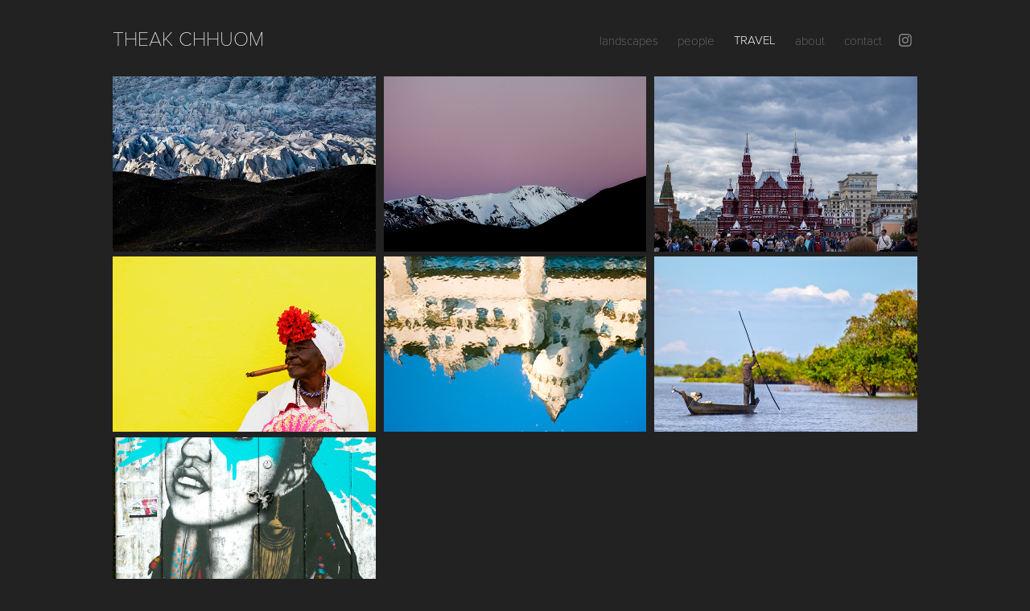

--- FILE ---
content_type: text/html; charset=utf-8
request_url: https://theak.ca/travel
body_size: 5690
content:
<!DOCTYPE HTML>
<html lang="en-US">
<head>
  <meta charset="UTF-8" />
  <meta name="viewport" content="width=device-width, initial-scale=1" />
      <meta name="keywords"  content="photography,theak,chhuom,landscape,Ottawa,Canada,Wedding" />
      <meta name="description"  content="Photographer | Traveller | Wedding" />
      <meta name="twitter:card"  content="summary_large_image" />
      <meta name="twitter:site"  content="@AdobePortfolio" />
      <meta  property="og:title" content="Theak Chhuom - travel" />
      <meta  property="og:description" content="Photographer | Traveller | Wedding" />
      <meta  property="og:image" content="https://cdn.myportfolio.com/74ad4001b08822238da78be8703333d1/335c395f-6854-4405-980e-c3a15935201f_car_3x2.jpg?h=eaa159c38e33c9279387a61e551b58e0" />
      <link rel="icon" href="[data-uri]"  />
      <link rel="stylesheet" href="/dist/css/main.css" type="text/css" />
      <link rel="stylesheet" href="https://cdn.myportfolio.com/74ad4001b08822238da78be8703333d1/7dcaf89cd1760800b03f8396ea9dffac1740703696.css?h=9cf6e7337d56930f426b6a525db37eff" type="text/css" />
    <link rel="canonical" href="https://theak.ca/travel" />
      <title>Theak Chhuom - travel</title>
    <script type="text/javascript" src="//use.typekit.net/ik/[base64].js?cb=35f77bfb8b50944859ea3d3804e7194e7a3173fb" async onload="
    try {
      window.Typekit.load();
    } catch (e) {
      console.warn('Typekit not loaded.');
    }
    "></script>
</head>
  <body class="transition-enabled">  <div class='page-background-video page-background-video-with-panel'>
  </div>
  <div class="js-responsive-nav">
    <div class="responsive-nav has-social">
      <div class="close-responsive-click-area js-close-responsive-nav">
        <div class="close-responsive-button"></div>
      </div>
          <div class="nav-container">
            <nav data-hover-hint="nav">
      <div class="page-title">
        <a href="/landscapes" >landscapes</a>
      </div>
      <div class="page-title">
        <a href="/people" >people</a>
      </div>
                <div class="gallery-title"><a href="/travel" class="active">travel</a></div>
      <div class="page-title">
        <a href="/about" >about</a>
      </div>
      <div class="page-title">
        <a href="/contact" >contact</a>
      </div>
                <div class="social pf-nav-social" data-hover-hint="navSocialIcons">
                  <ul>
                          <li>
                            <a href="http://instagram.com/theakchhuom" target="_blank">
                              <svg version="1.1" id="Layer_1" xmlns="http://www.w3.org/2000/svg" xmlns:xlink="http://www.w3.org/1999/xlink" viewBox="0 0 30 24" style="enable-background:new 0 0 30 24;" xml:space="preserve" class="icon">
                              <g>
                                <path d="M15,5.4c2.1,0,2.4,0,3.2,0c0.8,0,1.2,0.2,1.5,0.3c0.4,0.1,0.6,0.3,0.9,0.6c0.3,0.3,0.5,0.5,0.6,0.9
                                  c0.1,0.3,0.2,0.7,0.3,1.5c0,0.8,0,1.1,0,3.2s0,2.4,0,3.2c0,0.8-0.2,1.2-0.3,1.5c-0.1,0.4-0.3,0.6-0.6,0.9c-0.3,0.3-0.5,0.5-0.9,0.6
                                  c-0.3,0.1-0.7,0.2-1.5,0.3c-0.8,0-1.1,0-3.2,0s-2.4,0-3.2,0c-0.8,0-1.2-0.2-1.5-0.3c-0.4-0.1-0.6-0.3-0.9-0.6
                                  c-0.3-0.3-0.5-0.5-0.6-0.9c-0.1-0.3-0.2-0.7-0.3-1.5c0-0.8,0-1.1,0-3.2s0-2.4,0-3.2c0-0.8,0.2-1.2,0.3-1.5c0.1-0.4,0.3-0.6,0.6-0.9
                                  c0.3-0.3,0.5-0.5,0.9-0.6c0.3-0.1,0.7-0.2,1.5-0.3C12.6,5.4,12.9,5.4,15,5.4 M15,4c-2.2,0-2.4,0-3.3,0c-0.9,0-1.4,0.2-1.9,0.4
                                  c-0.5,0.2-1,0.5-1.4,0.9C7.9,5.8,7.6,6.2,7.4,6.8C7.2,7.3,7.1,7.9,7,8.7C7,9.6,7,9.8,7,12s0,2.4,0,3.3c0,0.9,0.2,1.4,0.4,1.9
                                  c0.2,0.5,0.5,1,0.9,1.4c0.4,0.4,0.9,0.7,1.4,0.9c0.5,0.2,1.1,0.3,1.9,0.4c0.9,0,1.1,0,3.3,0s2.4,0,3.3,0c0.9,0,1.4-0.2,1.9-0.4
                                  c0.5-0.2,1-0.5,1.4-0.9c0.4-0.4,0.7-0.9,0.9-1.4c0.2-0.5,0.3-1.1,0.4-1.9c0-0.9,0-1.1,0-3.3s0-2.4,0-3.3c0-0.9-0.2-1.4-0.4-1.9
                                  c-0.2-0.5-0.5-1-0.9-1.4c-0.4-0.4-0.9-0.7-1.4-0.9c-0.5-0.2-1.1-0.3-1.9-0.4C17.4,4,17.2,4,15,4L15,4L15,4z"/>
                                <path d="M15,7.9c-2.3,0-4.1,1.8-4.1,4.1s1.8,4.1,4.1,4.1s4.1-1.8,4.1-4.1S17.3,7.9,15,7.9L15,7.9z M15,14.7c-1.5,0-2.7-1.2-2.7-2.7
                                  c0-1.5,1.2-2.7,2.7-2.7s2.7,1.2,2.7,2.7C17.7,13.5,16.5,14.7,15,14.7L15,14.7z"/>
                                <path d="M20.2,7.7c0,0.5-0.4,1-1,1s-1-0.4-1-1s0.4-1,1-1S20.2,7.2,20.2,7.7L20.2,7.7z"/>
                              </g>
                              </svg>
                            </a>
                          </li>
                  </ul>
                </div>
            </nav>
          </div>
    </div>
  </div>
  <div class="site-wrap cfix js-site-wrap">
    <div class="site-container">
      <div class="site-content e2e-site-content">
        <header class="site-header">
          <div class="logo-container">
              <div class="logo-wrap" data-hover-hint="logo">
                    <div class="logo e2e-site-logo-text logo-text  ">
    <a href="/landscapes" class="preserve-whitespace">Theak Chhuom</a>

</div>
              </div>
  <div class="hamburger-click-area js-hamburger">
    <div class="hamburger">
      <i></i>
      <i></i>
      <i></i>
    </div>
  </div>
          </div>
              <div class="nav-container">
                <nav data-hover-hint="nav">
      <div class="page-title">
        <a href="/landscapes" >landscapes</a>
      </div>
      <div class="page-title">
        <a href="/people" >people</a>
      </div>
                <div class="gallery-title"><a href="/travel" class="active">travel</a></div>
      <div class="page-title">
        <a href="/about" >about</a>
      </div>
      <div class="page-title">
        <a href="/contact" >contact</a>
      </div>
                    <div class="social pf-nav-social" data-hover-hint="navSocialIcons">
                      <ul>
                              <li>
                                <a href="http://instagram.com/theakchhuom" target="_blank">
                                  <svg version="1.1" id="Layer_1" xmlns="http://www.w3.org/2000/svg" xmlns:xlink="http://www.w3.org/1999/xlink" viewBox="0 0 30 24" style="enable-background:new 0 0 30 24;" xml:space="preserve" class="icon">
                                  <g>
                                    <path d="M15,5.4c2.1,0,2.4,0,3.2,0c0.8,0,1.2,0.2,1.5,0.3c0.4,0.1,0.6,0.3,0.9,0.6c0.3,0.3,0.5,0.5,0.6,0.9
                                      c0.1,0.3,0.2,0.7,0.3,1.5c0,0.8,0,1.1,0,3.2s0,2.4,0,3.2c0,0.8-0.2,1.2-0.3,1.5c-0.1,0.4-0.3,0.6-0.6,0.9c-0.3,0.3-0.5,0.5-0.9,0.6
                                      c-0.3,0.1-0.7,0.2-1.5,0.3c-0.8,0-1.1,0-3.2,0s-2.4,0-3.2,0c-0.8,0-1.2-0.2-1.5-0.3c-0.4-0.1-0.6-0.3-0.9-0.6
                                      c-0.3-0.3-0.5-0.5-0.6-0.9c-0.1-0.3-0.2-0.7-0.3-1.5c0-0.8,0-1.1,0-3.2s0-2.4,0-3.2c0-0.8,0.2-1.2,0.3-1.5c0.1-0.4,0.3-0.6,0.6-0.9
                                      c0.3-0.3,0.5-0.5,0.9-0.6c0.3-0.1,0.7-0.2,1.5-0.3C12.6,5.4,12.9,5.4,15,5.4 M15,4c-2.2,0-2.4,0-3.3,0c-0.9,0-1.4,0.2-1.9,0.4
                                      c-0.5,0.2-1,0.5-1.4,0.9C7.9,5.8,7.6,6.2,7.4,6.8C7.2,7.3,7.1,7.9,7,8.7C7,9.6,7,9.8,7,12s0,2.4,0,3.3c0,0.9,0.2,1.4,0.4,1.9
                                      c0.2,0.5,0.5,1,0.9,1.4c0.4,0.4,0.9,0.7,1.4,0.9c0.5,0.2,1.1,0.3,1.9,0.4c0.9,0,1.1,0,3.3,0s2.4,0,3.3,0c0.9,0,1.4-0.2,1.9-0.4
                                      c0.5-0.2,1-0.5,1.4-0.9c0.4-0.4,0.7-0.9,0.9-1.4c0.2-0.5,0.3-1.1,0.4-1.9c0-0.9,0-1.1,0-3.3s0-2.4,0-3.3c0-0.9-0.2-1.4-0.4-1.9
                                      c-0.2-0.5-0.5-1-0.9-1.4c-0.4-0.4-0.9-0.7-1.4-0.9c-0.5-0.2-1.1-0.3-1.9-0.4C17.4,4,17.2,4,15,4L15,4L15,4z"/>
                                    <path d="M15,7.9c-2.3,0-4.1,1.8-4.1,4.1s1.8,4.1,4.1,4.1s4.1-1.8,4.1-4.1S17.3,7.9,15,7.9L15,7.9z M15,14.7c-1.5,0-2.7-1.2-2.7-2.7
                                      c0-1.5,1.2-2.7,2.7-2.7s2.7,1.2,2.7,2.7C17.7,13.5,16.5,14.7,15,14.7L15,14.7z"/>
                                    <path d="M20.2,7.7c0,0.5-0.4,1-1,1s-1-0.4-1-1s0.4-1,1-1S20.2,7.2,20.2,7.7L20.2,7.7z"/>
                                  </g>
                                  </svg>
                                </a>
                              </li>
                      </ul>
                    </div>
                </nav>
              </div>
        </header>
        <main>
          <section class="project-covers" data-context="page.gallery.covers">
            <a class="project-cover js-project-cover-touch hold-space" href="/iceland-20" data-context="pages" data-identity="id:p5dc568387caf49f11e2d9b6fa848744f7780584e8eed5c1883e7c" data-hover-hint="galleryPageCover" data-hover-hint-id="p5dc568387caf49f11e2d9b6fa848744f7780584e8eed5c1883e7c">
              <div class="cover-content-container">
                <div class="cover-image-wrap">
                  <div class="cover-image">
                      <div class="cover cover-normal">

            <img
              class="cover__img js-lazy"
              src="https://cdn.myportfolio.com/74ad4001b08822238da78be8703333d1/335c395f-6854-4405-980e-c3a15935201f_carw_3x2x32.jpg?h=bc5a41d06de8bbd6b766530015a84597"
              data-src="https://cdn.myportfolio.com/74ad4001b08822238da78be8703333d1/335c395f-6854-4405-980e-c3a15935201f_car_3x2.jpg?h=eaa159c38e33c9279387a61e551b58e0"
              data-srcset="https://cdn.myportfolio.com/74ad4001b08822238da78be8703333d1/335c395f-6854-4405-980e-c3a15935201f_carw_3x2x640.jpg?h=7c6337b116efd388a159ce6afe6733db 640w, https://cdn.myportfolio.com/74ad4001b08822238da78be8703333d1/335c395f-6854-4405-980e-c3a15935201f_carw_3x2x1280.jpg?h=ed9493f9b3bc4bce1d87c9a6e89ed9a0 1280w, https://cdn.myportfolio.com/74ad4001b08822238da78be8703333d1/335c395f-6854-4405-980e-c3a15935201f_carw_3x2x1366.jpg?h=797250b2ca88220aa537b6a3a81e8118 1366w, https://cdn.myportfolio.com/74ad4001b08822238da78be8703333d1/335c395f-6854-4405-980e-c3a15935201f_carw_3x2x1920.jpg?h=1eda63708cd2e3ee063dddc36e7e026b 1920w, https://cdn.myportfolio.com/74ad4001b08822238da78be8703333d1/335c395f-6854-4405-980e-c3a15935201f_carw_3x2x2560.jpg?h=344264901dc65bcc59ce061d1df3408b 2560w, https://cdn.myportfolio.com/74ad4001b08822238da78be8703333d1/335c395f-6854-4405-980e-c3a15935201f_carw_3x2x5120.jpg?h=4042af822083607f47c00aa8df9bc352 5120w"
              data-sizes="(max-width: 540px) 100vw, (max-width: 768px) 50vw, calc(1000px / 3)"
            >
                                </div>
                  </div>
                </div>
                <div class="details-wrap">
                  <div class="details">
                    <div class="details-inner">
                        <div class="title preserve-whitespace">iceland 2.0</div>
                    </div>
                  </div>
                </div>
              </div>
            </a>
            <a class="project-cover js-project-cover-touch hold-space" href="/iceland" data-context="pages" data-identity="id:p580cf8d9c51fafba7c56c8b081756571dbb8a34ba53198ddf4f82" data-hover-hint="galleryPageCover" data-hover-hint-id="p580cf8d9c51fafba7c56c8b081756571dbb8a34ba53198ddf4f82">
              <div class="cover-content-container">
                <div class="cover-image-wrap">
                  <div class="cover-image">
                      <div class="cover cover-normal">

            <img
              class="cover__img js-lazy"
              src="https://cdn.myportfolio.com/74ad4001b08822238da78be8703333d1/9bf0cb44244171.580cfa3e5cb7a_carw_3x2x32.jpeg?h=d7bf1c48c276973fe78bf022c6ba534a"
              data-src="https://cdn.myportfolio.com/74ad4001b08822238da78be8703333d1/9bf0cb44244171.580cfa3e5cb7a_car_3x2.jpeg?h=4c364228f0c75aad2f48d2e9ba4df021"
              data-srcset="https://cdn.myportfolio.com/74ad4001b08822238da78be8703333d1/9bf0cb44244171.580cfa3e5cb7a_carw_3x2x640.jpeg?h=e4142d64c63ca577ae68bcb83ea1e3c6 640w, https://cdn.myportfolio.com/74ad4001b08822238da78be8703333d1/9bf0cb44244171.580cfa3e5cb7a_carw_3x2x1280.jpeg?h=848c1746ad188a24e722658c38e81ac5 1280w, https://cdn.myportfolio.com/74ad4001b08822238da78be8703333d1/9bf0cb44244171.580cfa3e5cb7a_carw_3x2x1366.jpeg?h=a0b12f2d37d060c8610f59b0098dcd2e 1366w, https://cdn.myportfolio.com/74ad4001b08822238da78be8703333d1/9bf0cb44244171.580cfa3e5cb7a_carw_3x2x1920.jpeg?h=fc4c2a4554c0661c71cf7aadb8341061 1920w, https://cdn.myportfolio.com/74ad4001b08822238da78be8703333d1/9bf0cb44244171.580cfa3e5cb7a_carw_3x2x2560.jpeg?h=7b547d710bde1e1fb6c9ce8e8f270451 2560w, https://cdn.myportfolio.com/74ad4001b08822238da78be8703333d1/9bf0cb44244171.580cfa3e5cb7a_carw_3x2x5120.jpeg?h=e5acc20865fd4d96299f0124b9669777 5120w"
              data-sizes="(max-width: 540px) 100vw, (max-width: 768px) 50vw, calc(1000px / 3)"
            >
                                </div>
                  </div>
                </div>
                <div class="details-wrap">
                  <div class="details">
                    <div class="details-inner">
                        <div class="title preserve-whitespace">iceland</div>
                    </div>
                  </div>
                </div>
              </div>
            </a>
            <a class="project-cover js-project-cover-touch hold-space" href="/moscow-saint-petersburg" data-context="pages" data-identity="id:p5d5a832abbef0952b80b9dc3400aab69077cff5161cbfb56480af" data-hover-hint="galleryPageCover" data-hover-hint-id="p5d5a832abbef0952b80b9dc3400aab69077cff5161cbfb56480af">
              <div class="cover-content-container">
                <div class="cover-image-wrap">
                  <div class="cover-image">
                      <div class="cover cover-normal">

            <img
              class="cover__img js-lazy"
              src="https://cdn.myportfolio.com/74ad4001b08822238da78be8703333d1/337d339d-6ba2-4fce-97a4-4bc0fd90ffdc_carw_3x2x32.jpg?h=8ecb59eb9c1d95d6ff18c61e4987a8c5"
              data-src="https://cdn.myportfolio.com/74ad4001b08822238da78be8703333d1/337d339d-6ba2-4fce-97a4-4bc0fd90ffdc_car_3x2.jpg?h=53287051a13f6ccd65a2a91464b6d7fe"
              data-srcset="https://cdn.myportfolio.com/74ad4001b08822238da78be8703333d1/337d339d-6ba2-4fce-97a4-4bc0fd90ffdc_carw_3x2x640.jpg?h=b9e3b2b586c8173863b0f6c73cf9a504 640w, https://cdn.myportfolio.com/74ad4001b08822238da78be8703333d1/337d339d-6ba2-4fce-97a4-4bc0fd90ffdc_carw_3x2x1280.jpg?h=31a171232515a8d148f3c6d10fcf88b4 1280w, https://cdn.myportfolio.com/74ad4001b08822238da78be8703333d1/337d339d-6ba2-4fce-97a4-4bc0fd90ffdc_carw_3x2x1366.jpg?h=3ebcc717abd7c68d4a89c960c5e280de 1366w, https://cdn.myportfolio.com/74ad4001b08822238da78be8703333d1/337d339d-6ba2-4fce-97a4-4bc0fd90ffdc_carw_3x2x1920.jpg?h=51d1cde6fd8a2bd593e1e2cca641fee3 1920w, https://cdn.myportfolio.com/74ad4001b08822238da78be8703333d1/337d339d-6ba2-4fce-97a4-4bc0fd90ffdc_carw_3x2x2560.jpg?h=bd76309851c861c70e24626ee32ae99b 2560w, https://cdn.myportfolio.com/74ad4001b08822238da78be8703333d1/337d339d-6ba2-4fce-97a4-4bc0fd90ffdc_carw_3x2x5120.jpg?h=8611fd21b0313298acbf01c060c6a571 5120w"
              data-sizes="(max-width: 540px) 100vw, (max-width: 768px) 50vw, calc(1000px / 3)"
            >
                                </div>
                  </div>
                </div>
                <div class="details-wrap">
                  <div class="details">
                    <div class="details-inner">
                        <div class="title preserve-whitespace">moscow + saint petersburg</div>
                    </div>
                  </div>
                </div>
              </div>
            </a>
            <a class="project-cover js-project-cover-touch hold-space" href="/cuba" data-context="pages" data-identity="id:p58daef2842068da52f56e2b71314c1d8dc5849ea6b7e50c3ac081" data-hover-hint="galleryPageCover" data-hover-hint-id="p58daef2842068da52f56e2b71314c1d8dc5849ea6b7e50c3ac081">
              <div class="cover-content-container">
                <div class="cover-image-wrap">
                  <div class="cover-image">
                      <div class="cover cover-normal">

            <img
              class="cover__img js-lazy"
              src="https://cdn.myportfolio.com/74ad4001b08822238da78be8703333d1/7b4deb67-9fdd-4a19-b63b-65ae6db7726d_carw_3x2x32.jpg?h=a6d2c2e5078ac6e9e62f6ce7edd1c163"
              data-src="https://cdn.myportfolio.com/74ad4001b08822238da78be8703333d1/7b4deb67-9fdd-4a19-b63b-65ae6db7726d_car_3x2.jpg?h=1b1238bbf7e054358ae1f4a646b6db85"
              data-srcset="https://cdn.myportfolio.com/74ad4001b08822238da78be8703333d1/7b4deb67-9fdd-4a19-b63b-65ae6db7726d_carw_3x2x640.jpg?h=edd67363b218c9b242bbe7319b31e4bc 640w, https://cdn.myportfolio.com/74ad4001b08822238da78be8703333d1/7b4deb67-9fdd-4a19-b63b-65ae6db7726d_carw_3x2x1280.jpg?h=bfa48b889c3e11ade026834d81bc03e4 1280w, https://cdn.myportfolio.com/74ad4001b08822238da78be8703333d1/7b4deb67-9fdd-4a19-b63b-65ae6db7726d_carw_3x2x1366.jpg?h=2793c2f233a0b58d3a537c4b959714a5 1366w, https://cdn.myportfolio.com/74ad4001b08822238da78be8703333d1/7b4deb67-9fdd-4a19-b63b-65ae6db7726d_carw_3x2x1920.jpg?h=0ed1c3640dbbad94aafbbed383033ebf 1920w, https://cdn.myportfolio.com/74ad4001b08822238da78be8703333d1/7b4deb67-9fdd-4a19-b63b-65ae6db7726d_carw_3x2x2560.jpg?h=483b25803253beccf01e5f6d20e177cc 2560w, https://cdn.myportfolio.com/74ad4001b08822238da78be8703333d1/7b4deb67-9fdd-4a19-b63b-65ae6db7726d_carw_3x2x5120.jpg?h=023de29a0c5b124eac1015ac20a52187 5120w"
              data-sizes="(max-width: 540px) 100vw, (max-width: 768px) 50vw, calc(1000px / 3)"
            >
                                </div>
                  </div>
                </div>
                <div class="details-wrap">
                  <div class="details">
                    <div class="details-inner">
                        <div class="title preserve-whitespace">cuba</div>
                    </div>
                  </div>
                </div>
              </div>
            </a>
            <a class="project-cover js-project-cover-touch hold-space" href="/ottawa" data-context="pages" data-identity="id:p592f74165772cf816fd7fe0ad8d118797fd4ccac72f0a3dd2eea6" data-hover-hint="galleryPageCover" data-hover-hint-id="p592f74165772cf816fd7fe0ad8d118797fd4ccac72f0a3dd2eea6">
              <div class="cover-content-container">
                <div class="cover-image-wrap">
                  <div class="cover-image">
                      <div class="cover cover-normal">

            <img
              class="cover__img js-lazy"
              src="https://cdn.myportfolio.com/74ad4001b08822238da78be8703333d1/0aa30702-ad6c-4c74-808d-9e5dbf1f0096_carw_3x2x32.jpg?h=9e8f093704b5885fe9dcf8e02a2d557d"
              data-src="https://cdn.myportfolio.com/74ad4001b08822238da78be8703333d1/0aa30702-ad6c-4c74-808d-9e5dbf1f0096_car_3x2.jpg?h=676354e074d0735987d1e97dfb66e4f1"
              data-srcset="https://cdn.myportfolio.com/74ad4001b08822238da78be8703333d1/0aa30702-ad6c-4c74-808d-9e5dbf1f0096_carw_3x2x640.jpg?h=386208ce289eaabcbc79c72d3d123f13 640w, https://cdn.myportfolio.com/74ad4001b08822238da78be8703333d1/0aa30702-ad6c-4c74-808d-9e5dbf1f0096_carw_3x2x1280.jpg?h=9e14eed1b0253de1b6d663fb9fd607db 1280w, https://cdn.myportfolio.com/74ad4001b08822238da78be8703333d1/0aa30702-ad6c-4c74-808d-9e5dbf1f0096_carw_3x2x1366.jpg?h=0074db3e4cf106cd833c82b2bdc5e2fa 1366w, https://cdn.myportfolio.com/74ad4001b08822238da78be8703333d1/0aa30702-ad6c-4c74-808d-9e5dbf1f0096_carw_3x2x1920.jpg?h=5c970fc3cfcf96d721a8f377ceadb12f 1920w, https://cdn.myportfolio.com/74ad4001b08822238da78be8703333d1/0aa30702-ad6c-4c74-808d-9e5dbf1f0096_carw_3x2x2560.jpg?h=b88622e56d09a2ccbcbd3e87ed8f8932 2560w, https://cdn.myportfolio.com/74ad4001b08822238da78be8703333d1/0aa30702-ad6c-4c74-808d-9e5dbf1f0096_carw_3x2x5120.jpg?h=e23ca0d8a6a9c3260bc4a57d18a24534 5120w"
              data-sizes="(max-width: 540px) 100vw, (max-width: 768px) 50vw, calc(1000px / 3)"
            >
                                </div>
                  </div>
                </div>
                <div class="details-wrap">
                  <div class="details">
                    <div class="details-inner">
                        <div class="title preserve-whitespace">ottawa</div>
                    </div>
                  </div>
                </div>
              </div>
            </a>
            <a class="project-cover js-project-cover-touch hold-space" href="/cambodia" data-context="pages" data-identity="id:p5b1ed5cd9039de56bb2b18bd53efe6b22b020144ae7dfd4d3f24f" data-hover-hint="galleryPageCover" data-hover-hint-id="p5b1ed5cd9039de56bb2b18bd53efe6b22b020144ae7dfd4d3f24f">
              <div class="cover-content-container">
                <div class="cover-image-wrap">
                  <div class="cover-image">
                      <div class="cover cover-normal">

            <img
              class="cover__img js-lazy"
              src="https://cdn.myportfolio.com/74ad4001b08822238da78be8703333d1/7c553fa9-1542-42cd-8cdc-ee3b91295cef_carw_3x2x32.jpg?h=4ef7247c55cd5eed0f0ebb57ad4af60a"
              data-src="https://cdn.myportfolio.com/74ad4001b08822238da78be8703333d1/7c553fa9-1542-42cd-8cdc-ee3b91295cef_car_3x2.jpg?h=1dd83377487810008c3b3b372ddcf24b"
              data-srcset="https://cdn.myportfolio.com/74ad4001b08822238da78be8703333d1/7c553fa9-1542-42cd-8cdc-ee3b91295cef_carw_3x2x640.jpg?h=b510c5c525b868f4e0524f025cf27b7a 640w, https://cdn.myportfolio.com/74ad4001b08822238da78be8703333d1/7c553fa9-1542-42cd-8cdc-ee3b91295cef_carw_3x2x1280.jpg?h=b87cf75ecb2c3874250ea57225a6aaf4 1280w, https://cdn.myportfolio.com/74ad4001b08822238da78be8703333d1/7c553fa9-1542-42cd-8cdc-ee3b91295cef_carw_3x2x1366.jpg?h=11deda7dc06141ff67d994c0175b29ce 1366w, https://cdn.myportfolio.com/74ad4001b08822238da78be8703333d1/7c553fa9-1542-42cd-8cdc-ee3b91295cef_carw_3x2x1920.jpg?h=68c7a0e36d18d648fbf002ea53545cb9 1920w, https://cdn.myportfolio.com/74ad4001b08822238da78be8703333d1/7c553fa9-1542-42cd-8cdc-ee3b91295cef_carw_3x2x2560.jpg?h=7f4cbd12f42fa5efdb858178ff1c9b33 2560w, https://cdn.myportfolio.com/74ad4001b08822238da78be8703333d1/7c553fa9-1542-42cd-8cdc-ee3b91295cef_carw_3x2x5120.jpg?h=2cd42d7fd5209217f98d5c6772a7077e 5120w"
              data-sizes="(max-width: 540px) 100vw, (max-width: 768px) 50vw, calc(1000px / 3)"
            >
                                </div>
                  </div>
                </div>
                <div class="details-wrap">
                  <div class="details">
                    <div class="details-inner">
                        <div class="title preserve-whitespace">cambodia</div>
                    </div>
                  </div>
                </div>
              </div>
            </a>
            <a class="project-cover js-project-cover-touch hold-space" href="/peru-colombia" data-context="pages" data-identity="id:p58684f7e5f9d7aa1931f52d98c18e3eb6b2b334db8765c857db52" data-hover-hint="galleryPageCover" data-hover-hint-id="p58684f7e5f9d7aa1931f52d98c18e3eb6b2b334db8765c857db52">
              <div class="cover-content-container">
                <div class="cover-image-wrap">
                  <div class="cover-image">
                      <div class="cover cover-normal">

            <img
              class="cover__img js-lazy"
              src="https://cdn.myportfolio.com/74ad4001b08822238da78be8703333d1/d8e94b46877269.586857a8f0f41_carw_3x2x32.jpg?h=31397afdedfeed070c86954455e27c26"
              data-src="https://cdn.myportfolio.com/74ad4001b08822238da78be8703333d1/d8e94b46877269.586857a8f0f41_car_3x2.jpg?h=fa50d464c262e40b268cb5c663fc0cf5"
              data-srcset="https://cdn.myportfolio.com/74ad4001b08822238da78be8703333d1/d8e94b46877269.586857a8f0f41_carw_3x2x640.jpg?h=e049ba93705de938feb8d1666a815de3 640w, https://cdn.myportfolio.com/74ad4001b08822238da78be8703333d1/d8e94b46877269.586857a8f0f41_carw_3x2x1280.jpg?h=5f5150c8fe363c83ef16734995f900de 1280w, https://cdn.myportfolio.com/74ad4001b08822238da78be8703333d1/d8e94b46877269.586857a8f0f41_carw_3x2x1366.jpg?h=76bee7aabda87b128e10fda13940bbfb 1366w, https://cdn.myportfolio.com/74ad4001b08822238da78be8703333d1/d8e94b46877269.586857a8f0f41_carw_3x2x1920.jpg?h=754bf42132e4a2bbe3feba2213d99eae 1920w, https://cdn.myportfolio.com/74ad4001b08822238da78be8703333d1/d8e94b46877269.586857a8f0f41_carw_3x2x2560.jpg?h=6e59f3f57eeba7f3da777b45b801d27c 2560w, https://cdn.myportfolio.com/74ad4001b08822238da78be8703333d1/d8e94b46877269.586857a8f0f41_carw_3x2x5120.jpg?h=c4edeaca99806e6552947e0bdce5abd4 5120w"
              data-sizes="(max-width: 540px) 100vw, (max-width: 768px) 50vw, calc(1000px / 3)"
            >
                                </div>
                  </div>
                </div>
                <div class="details-wrap">
                  <div class="details">
                    <div class="details-inner">
                        <div class="title preserve-whitespace">peru - colombia</div>
                    </div>
                  </div>
                </div>
              </div>
            </a>
          </section>
              <section class="back-to-top" data-hover-hint="backToTop">
                <a href="#"><span class="arrow">&uarr;</span><span class="preserve-whitespace">Back to Top</span></a>
              </section>
              <a class="back-to-top-fixed js-back-to-top back-to-top-fixed-with-panel" data-hover-hint="backToTop" data-hover-hint-placement="top-start" href="#">
                <svg version="1.1" id="Layer_1" xmlns="http://www.w3.org/2000/svg" xmlns:xlink="http://www.w3.org/1999/xlink" x="0px" y="0px"
                 viewBox="0 0 26 26" style="enable-background:new 0 0 26 26;" xml:space="preserve" class="icon icon-back-to-top">
                <g>
                  <path d="M13.8,1.3L21.6,9c0.1,0.1,0.1,0.3,0.2,0.4c0.1,0.1,0.1,0.3,0.1,0.4s0,0.3-0.1,0.4c-0.1,0.1-0.1,0.3-0.3,0.4
                    c-0.1,0.1-0.2,0.2-0.4,0.3c-0.2,0.1-0.3,0.1-0.4,0.1c-0.1,0-0.3,0-0.4-0.1c-0.2-0.1-0.3-0.2-0.4-0.3L14.2,5l0,19.1
                    c0,0.2-0.1,0.3-0.1,0.5c0,0.1-0.1,0.3-0.3,0.4c-0.1,0.1-0.2,0.2-0.4,0.3c-0.1,0.1-0.3,0.1-0.5,0.1c-0.1,0-0.3,0-0.4-0.1
                    c-0.1-0.1-0.3-0.1-0.4-0.3c-0.1-0.1-0.2-0.2-0.3-0.4c-0.1-0.1-0.1-0.3-0.1-0.5l0-19.1l-5.7,5.7C6,10.8,5.8,10.9,5.7,11
                    c-0.1,0.1-0.3,0.1-0.4,0.1c-0.2,0-0.3,0-0.4-0.1c-0.1-0.1-0.3-0.2-0.4-0.3c-0.1-0.1-0.1-0.2-0.2-0.4C4.1,10.2,4,10.1,4.1,9.9
                    c0-0.1,0-0.3,0.1-0.4c0-0.1,0.1-0.3,0.3-0.4l7.7-7.8c0.1,0,0.2-0.1,0.2-0.1c0,0,0.1-0.1,0.2-0.1c0.1,0,0.2,0,0.2-0.1
                    c0.1,0,0.1,0,0.2,0c0,0,0.1,0,0.2,0c0.1,0,0.2,0,0.2,0.1c0.1,0,0.1,0.1,0.2,0.1C13.7,1.2,13.8,1.2,13.8,1.3z"/>
                </g>
                </svg>
              </a>
              <footer class="site-footer" data-hover-hint="footer">
                <div class="footer-text">
                  © 2023 Theak Chhuom - All Rights Reserved
                </div>
              </footer>
        </main>
      </div>
    </div>
  </div>
</body>
<script type="text/javascript">
  // fix for Safari's back/forward cache
  window.onpageshow = function(e) {
    if (e.persisted) { window.location.reload(); }
  };
</script>
  <script type="text/javascript">var __config__ = {"page_id":"p580bd94e44df406395d51fe3c14a7b8226e1154df2ab69bc91317","theme":{"name":"geometric"},"pageTransition":true,"linkTransition":true,"disableDownload":true,"localizedValidationMessages":{"required":"This field is required","Email":"This field must be a valid email address"},"lightbox":{"enabled":true,"color":{"opacity":0.5,"hex":"#000000"}},"cookie_banner":{"enabled":false},"googleAnalytics":{"trackingCode":"UA-74989391-1","anonymization":false}};</script>
  <script type="text/javascript" src="/site/translations?cb=35f77bfb8b50944859ea3d3804e7194e7a3173fb"></script>
  <script type="text/javascript" src="/dist/js/main.js?cb=35f77bfb8b50944859ea3d3804e7194e7a3173fb"></script>
</html>
